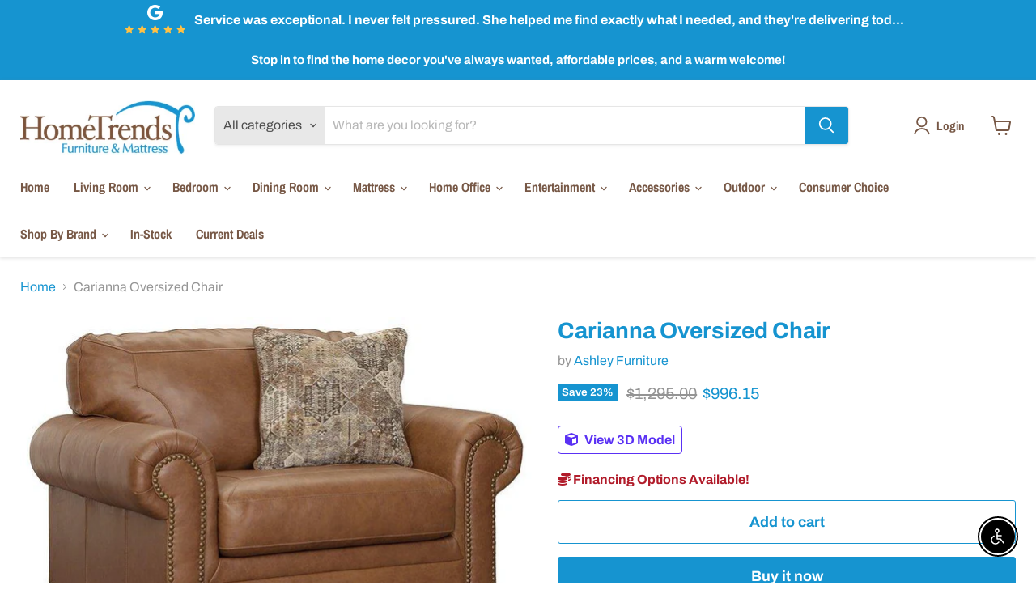

--- FILE ---
content_type: text/html; charset=utf-8
request_url: https://hometrendsfurniturenc.com/collections/all/products/carianna-oversized-chair?view=recently-viewed
body_size: 1459
content:






















  
    
    











<li
  class="productgrid--item  imagestyle--natural    productitem--sale  productitem--emphasis  product-recently-viewed-card    show-actions--mobile"
  data-product-item
  data-product-quickshop-url="/collections/all/products/carianna-oversized-chair"
  
    data-recently-viewed-card
  
>
  <div class="productitem" data-product-item-content>
    
    
    
    

    

    

    <div class="productitem__container">
      <div class="product-recently-viewed-card-time" data-product-handle="carianna-oversized-chair">
      <button
        class="product-recently-viewed-card-remove"
        aria-label="close"
        data-remove-recently-viewed
      >
        


                                                                      <svg class="icon-remove "    aria-hidden="true"    focusable="false"    role="presentation"    xmlns="http://www.w3.org/2000/svg" width="10" height="10" viewBox="0 0 10 10" xmlns="http://www.w3.org/2000/svg">      <path fill="currentColor" d="M6.08785659,5 L9.77469752,1.31315906 L8.68684094,0.225302476 L5,3.91214341 L1.31315906,0.225302476 L0.225302476,1.31315906 L3.91214341,5 L0.225302476,8.68684094 L1.31315906,9.77469752 L5,6.08785659 L8.68684094,9.77469752 L9.77469752,8.68684094 L6.08785659,5 Z"></path>    </svg>                                              

      </button>
    </div>

      <div class="productitem__image-container">
        <a
          class="productitem--image-link"
          href="/collections/all/products/carianna-oversized-chair"
          tabindex="-1"
          data-product-page-link
        >
          <figure
            class="productitem--image"
            data-product-item-image
            
              style="--product-grid-item-image-aspect-ratio: 1.36;"
            
          >
            
              
                
                

  
    <noscript data-rimg-noscript>
      <img
        
          src="//hometrendsfurniturenc.com/cdn/shop/files/Ashley_20Furniture_2024-08-27T02_09_16.436325_ywavyxmsru_6730d526-41f1-4dab-997e-351856489b65_512x371.jpg?v=1768690020"
        

        alt=""
        data-rimg="noscript"
        srcset="//hometrendsfurniturenc.com/cdn/shop/files/Ashley_20Furniture_2024-08-27T02_09_16.436325_ywavyxmsru_6730d526-41f1-4dab-997e-351856489b65_512x371.jpg?v=1768690020 1x, //hometrendsfurniturenc.com/cdn/shop/files/Ashley_20Furniture_2024-08-27T02_09_16.436325_ywavyxmsru_6730d526-41f1-4dab-997e-351856489b65_1024x742.jpg?v=1768690020 2x, //hometrendsfurniturenc.com/cdn/shop/files/Ashley_20Furniture_2024-08-27T02_09_16.436325_ywavyxmsru_6730d526-41f1-4dab-997e-351856489b65_1536x1113.jpg?v=1768690020 3x, //hometrendsfurniturenc.com/cdn/shop/files/Ashley_20Furniture_2024-08-27T02_09_16.436325_ywavyxmsru_6730d526-41f1-4dab-997e-351856489b65_1987x1439.jpg?v=1768690020 3.88x"
        class="productitem--image-alternate"
        
        
      >
    </noscript>
  

  <img
    
      src="//hometrendsfurniturenc.com/cdn/shop/files/Ashley_20Furniture_2024-08-27T02_09_16.436325_ywavyxmsru_6730d526-41f1-4dab-997e-351856489b65_512x371.jpg?v=1768690020"
    
    alt=""

    
      data-rimg="lazy"
      data-rimg-scale="1"
      data-rimg-template="//hometrendsfurniturenc.com/cdn/shop/files/Ashley_20Furniture_2024-08-27T02_09_16.436325_ywavyxmsru_6730d526-41f1-4dab-997e-351856489b65_{size}.jpg?v=1768690020"
      data-rimg-max="1988x1440"
      data-rimg-crop="false"
      
      srcset="data:image/svg+xml;utf8,<svg%20xmlns='http://www.w3.org/2000/svg'%20width='512'%20height='371'></svg>"
    

    class="productitem--image-alternate"
    
    
  >



  <div data-rimg-canvas></div>


              
              

  
    <noscript data-rimg-noscript>
      <img
        
          src="//hometrendsfurniturenc.com/cdn/shop/files/Ashley_20Furniture_2024-08-27T02_22_41.223949_mtrvwrhwrc_95b36a0d-1724-4e9a-a689-20fc6ba97f1e_512x377.jpg?v=1768690020"
        

        alt=""
        data-rimg="noscript"
        srcset="//hometrendsfurniturenc.com/cdn/shop/files/Ashley_20Furniture_2024-08-27T02_22_41.223949_mtrvwrhwrc_95b36a0d-1724-4e9a-a689-20fc6ba97f1e_512x377.jpg?v=1768690020 1x, //hometrendsfurniturenc.com/cdn/shop/files/Ashley_20Furniture_2024-08-27T02_22_41.223949_mtrvwrhwrc_95b36a0d-1724-4e9a-a689-20fc6ba97f1e_712x524.jpg?v=1768690020 1.39x"
        class="productitem--image-primary"
        
        
      >
    </noscript>
  

  <img
    
      src="//hometrendsfurniturenc.com/cdn/shop/files/Ashley_20Furniture_2024-08-27T02_22_41.223949_mtrvwrhwrc_95b36a0d-1724-4e9a-a689-20fc6ba97f1e_512x377.jpg?v=1768690020"
    
    alt=""

    
      data-rimg="lazy"
      data-rimg-scale="1"
      data-rimg-template="//hometrendsfurniturenc.com/cdn/shop/files/Ashley_20Furniture_2024-08-27T02_22_41.223949_mtrvwrhwrc_95b36a0d-1724-4e9a-a689-20fc6ba97f1e_{size}.jpg?v=1768690020"
      data-rimg-max="714x525"
      data-rimg-crop="false"
      
      srcset="data:image/svg+xml;utf8,<svg%20xmlns='http://www.w3.org/2000/svg'%20width='512'%20height='377'></svg>"
    

    class="productitem--image-primary"
    
    
  >



  <div data-rimg-canvas></div>


            

            



























  
  
  

  <span class="productitem__badge productitem__badge--sale"
    data-badge-sales
    
  >
    <span data-badge-sales-range>
      
        
          Save <span data-price-percent-saved>23</span>%
        
      
    </span>
    <span data-badge-sales-single style="display: none;">
      
        Save <span data-price-percent-saved></span>%
      
    </span>
  </span>
          </figure>
        </a>
      </div><div class="productitem--info">
        
          
        

        
          






























<div class="price productitem__price ">
  
    <div
      class="price__compare-at visible"
      data-price-compare-container
    >

      
        <span class="visually-hidden">Original price</span>
        <span class="money price__compare-at--single" data-price-compare>
          $1,295.00
        </span>
      
    </div>


    
      
      <div class="price__compare-at--hidden" data-compare-price-range-hidden>
        
          <span class="visually-hidden">Original price</span>
          <span class="money price__compare-at--min" data-price-compare-min>
            $1,295.00
          </span>
          -
          <span class="visually-hidden">Original price</span>
          <span class="money price__compare-at--max" data-price-compare-max>
            $1,295.00
          </span>
        
      </div>
      <div class="price__compare-at--hidden" data-compare-price-hidden>
        <span class="visually-hidden">Original price</span>
        <span class="money price__compare-at--single" data-price-compare>
          $1,295.00
        </span>
      </div>
    
  

  <div class="price__current price__current--emphasize price__current--on-sale" data-price-container>

    

    
      
      
        <span class="visually-hidden">Current price</span>
      
      <span class="money" data-price>
        $996.15
      </span>
    
    
  </div>

  
    
    <div class="price__current--hidden" data-current-price-range-hidden>
      
        <span class="money price__current--min" data-price-min>$996.15</span>
        -
        <span class="money price__current--max" data-price-max>$996.15</span>
      
    </div>
    <div class="price__current--hidden" data-current-price-hidden>
      <span class="visually-hidden">Current price</span>
      <span class="money" data-price>
        $996.15
      </span>
    </div>
  

  
    
    
    
    

    <div
      class="
        productitem__unit-price
        hidden
      "
      data-unit-price
    >
      <span class="productitem__total-quantity" data-total-quantity></span> | <span class="productitem__unit-price--amount money" data-unit-price-amount></span> / <span class="productitem__unit-price--measure" data-unit-price-measure></span>
    </div>
  

  
</div>


        

        <h2 class="productitem--title">
          <a href="/collections/all/products/carianna-oversized-chair" data-product-page-link>
            Carianna Oversized Chair
          </a>
        </h2>

        
          
            <span class="productitem--vendor">
              <a href="/collections/vendors?q=Ashley%20Furniture" title="Ashley Furniture">Ashley Furniture</a>
            </span>
          
        

        

        
          
            <div class="productitem__stock-level">
              







<div class="product-stock-level-wrapper" >
  
</div>

            </div>
          

          
            
          
        
        <div class="dovr-product-item-watermarks-snippet" data-version="1.2.0">
    

    




    <div class="dovr-nmi-message" data-version="1.0.0">
    
</div>

    <div class="dovr-model-viewer-product-item" data-version="1.0.0" style="padding-bottom: 5px;">
  
    <i 
      style="text-align: end;padding: 5px 7px;background: white;color: #5a31f4;" 
      title="3D Viewing Available" 
      class="fa-solid fa-cube"
      ></i> 
    <span style="font-size: 12px; color: #5a31f4; font-weight: bold;">3D Available</span>
  
</div>
    <div data-a="Carianna Oversized Chair" class="dovr-in-stock-watermark-product-item" data-version="1.0.0">

</div>
    
    <div class="dovr-quantity-picker-item"></div>

</div>

        
          <div class="productitem--description">
            <p>Merging traditional motifs with a modern hue, this oversized chair ties your transitional seating area together. Classic roll arms decorated with n...</p>

            
              <a
                href="/collections/all/products/carianna-oversized-chair"
                class="productitem--link"
                data-product-page-link
              >
                View full details
              </a>
            
          </div>
        
      </div>

      
    </div>
  </div>

  
    <script type="application/json" data-quick-buy-settings>
      {
        "cart_redirection": true,
        "money_format": "${{amount}}"
      }
    </script>
  
</li>


--- FILE ---
content_type: text/javascript; charset=utf-8
request_url: https://hometrendsfurniturenc.com/products/carianna-oversized-chair.js
body_size: 2094
content:
{"id":9983807848748,"title":"Carianna Oversized Chair","handle":"carianna-oversized-chair","description":"Merging traditional motifs with a modern hue, this oversized chair ties your transitional seating area together. Classic roll arms decorated with nailhead trim bookend the comfortable cushions for a bit of extra flair. It’s approachable, yet luxurious. With this well-dressed chair, everyday relaxation gets a distinctive upgrade. \u003cbr\u003e\u003cbr\u003e \u003ch3\u003eMore About This Product\u003c\/h3\u003e \u003cb\u003eUpholstery Features\u003c\/b\u003e\u003cul\u003e\u003cli\u003eStationary\u003c\/li\u003e\u003c\/ul\u003e\u003cb\u003eProduct Details\u003c\/b\u003e\u003cul\u003e\n\u003cli\u003eCorner-blocked frame\u003c\/li\u003e\n\u003cli\u003eAttached back and loose seat cushions\u003c\/li\u003e\n\u003cli\u003eHigh-resiliency foam cushions wrapped in poly fiber\u003c\/li\u003e\n\u003cli\u003eAccent pillows included\u003c\/li\u003e\n\u003cli\u003ePillows with feather-fiber blend\u003c\/li\u003e\n\u003cli\u003eGenuine leather covers inside areas such as the back, seat and arm cushions; skillfully matched faux leather covers the remaining areas\u003c\/li\u003e\n\u003cli\u003eTop-grain leather simulating a wax oil pullup with crackle effect\u003c\/li\u003e\n\u003cli\u003eLightly buffed and embossed with clear protective finish to prevent scratches\u003c\/li\u003e\n\u003cli\u003eDue to its natural origin, real leather can show individual characteristics such as healed scars, growth marks, grain variation and shade variation\u003c\/li\u003e\n\u003cli\u003eNatural variations make each hide unique and do not detract from the wearing qualities of leather\u003c\/li\u003e\n\u003cli\u003eDecorative turn leg\u003c\/li\u003e\n\u003cli\u003ePlatform foundation system resists sagging 3x better than spring system after 20,000 testing cycles by providing more even support\u003c\/li\u003e\n\u003cli\u003eSmooth platform foundation maintains tight, wrinkle-free look without dips or sags that can occur over time with sinuous spring foundations\u003c\/li\u003e\n\u003c\/ul\u003e\u003cbr\u003e \u003cdiv class=\"container-desc\"\u003e \u003ch2 class=\"kas58-header\"\u003eWeight \u0026amp; Dimensions\u003c\/h2\u003e \u003cdetails\u003e \u003csummary\u003eDimensions\u003c\/summary\u003e \u003ctable class=\"kas58-table\"\u003e \u003ctbody\u003e \u003ctr class=\"kas58-row\"\u003e \u003ctd class=\"kas58-cell-header\"\u003eFull Dimension\u003c\/td\u003e \u003ctd class=\"kas58-cell\"\u003e\u003cp\u003e54W x 40D x 40H\u003c\/p\u003e\u003c\/td\u003e \u003c\/tr\u003e\n\u003c\/tbody\u003e \u003c\/table\u003e \u003c\/details\u003e \u003cbr\u003e \u003cdetails\u003e \u003csummary\u003eWeight\u003c\/summary\u003e \u003ctable class=\"kas58-table\"\u003e \u003ctbody\u003e \u003ctr class=\"kas58-row\"\u003e \u003ctd class=\"kas58-cell-header\"\u003eWeight\u003c\/td\u003e \u003ctd class=\"kas58-cell\"\u003e\u003cp\u003e109lbs.\u003c\/p\u003e\u003c\/td\u003e \u003c\/tr\u003e \u003c\/tbody\u003e \u003c\/table\u003e \u003c\/details\u003e \u003c\/div\u003e","published_at":"2025-08-15T00:18:37-04:00","created_at":"2025-05-23T01:14:47-04:00","vendor":"Ashley Furniture","type":"Chair","tags":["500-1000","ar-availability_available","ashley-furniture","Brand_Ashley","chair","Collection_Carianna","Color_Caramel","consumer-assembly_no-assembly-required","Fabric_Leather","group_standard","material_leather-match","product-video_not-available","Seat Count_1.5","Shade_Dark","shipping_not-express","style_traditional","sub-brand_signature-design-by-ashley","sub-brand_signature-design-by-ashley-reg","Type_Chair","VendorCollectionId_57604"],"price":99615,"price_min":99615,"price_max":99615,"available":true,"price_varies":false,"compare_at_price":129500,"compare_at_price_min":129500,"compare_at_price_max":129500,"compare_at_price_varies":false,"variants":[{"id":51119004025132,"title":"Default Title","option1":"Default Title","option2":null,"option3":null,"sku":"5760423","requires_shipping":true,"taxable":true,"featured_image":{"id":52275393626412,"product_id":9983807848748,"position":1,"created_at":"2026-01-10T17:41:50-05:00","updated_at":"2026-01-17T17:47:00-05:00","alt":null,"width":714,"height":525,"src":"https:\/\/cdn.shopify.com\/s\/files\/1\/0692\/2721\/7196\/files\/Ashley_20Furniture_2024-08-27T02_22_41.223949_mtrvwrhwrc_95b36a0d-1724-4e9a-a689-20fc6ba97f1e.jpg?v=1768690020","variant_ids":[51119004025132]},"available":true,"name":"Carianna Oversized Chair","public_title":null,"options":["Default Title"],"price":99615,"weight":49442,"compare_at_price":129500,"inventory_management":null,"barcode":"24052850208","featured_media":{"alt":null,"id":43187962577196,"position":1,"preview_image":{"aspect_ratio":1.36,"height":525,"width":714,"src":"https:\/\/cdn.shopify.com\/s\/files\/1\/0692\/2721\/7196\/files\/Ashley_20Furniture_2024-08-27T02_22_41.223949_mtrvwrhwrc_95b36a0d-1724-4e9a-a689-20fc6ba97f1e.jpg?v=1768690020"}},"requires_selling_plan":false,"selling_plan_allocations":[]}],"images":["\/\/cdn.shopify.com\/s\/files\/1\/0692\/2721\/7196\/files\/Ashley_20Furniture_2024-08-27T02_22_41.223949_mtrvwrhwrc_95b36a0d-1724-4e9a-a689-20fc6ba97f1e.jpg?v=1768690020","\/\/cdn.shopify.com\/s\/files\/1\/0692\/2721\/7196\/files\/Ashley_20Furniture_2024-08-27T02_09_16.436325_ywavyxmsru_6730d526-41f1-4dab-997e-351856489b65.jpg?v=1768690020","\/\/cdn.shopify.com\/s\/files\/1\/0692\/2721\/7196\/files\/Ashley_20Furniture_2024-08-27T01_53_39.575645_ybpmglaskr_df3b5659-0fcd-432f-9a2b-e9a72a5afa91.jpg?v=1768690020","\/\/cdn.shopify.com\/s\/files\/1\/0692\/2721\/7196\/files\/Ashley_20Furniture_2024-08-27T02_22_39.976882_wohknysxdw_ec658f0a-445c-4531-9b31-b51209ae8ac7.jpg?v=1768690020","\/\/cdn.shopify.com\/s\/files\/1\/0692\/2721\/7196\/files\/Ashley_20Furniture_2024-08-27T02_10_18.533597_aiphcqvjhr_12d3d4f1-af16-4bc6-88fb-8658b956c4d7.jpg?v=1768690020","\/\/cdn.shopify.com\/s\/files\/1\/0692\/2721\/7196\/files\/Ashley_20Furniture_2024-08-27T01_45_27.696157_oevfrfpkqo_c1a6933d-8013-4aec-b887-21d5aa59f1df.jpg?v=1768690020","\/\/cdn.shopify.com\/s\/files\/1\/0692\/2721\/7196\/files\/Ashley_20Furniture_2024-08-27T02_00_25.498010_fikdvcmqft_1d54aa48-8eb0-45e3-a8a7-e1a7fd943179.jpg?v=1768690020","\/\/cdn.shopify.com\/s\/files\/1\/0692\/2721\/7196\/files\/Ashley_20Furniture_2024-08-27T02_07_21.045471_cxsvcnolwj_4b51bc4a-1c04-4174-8896-969db6b38998.jpg?v=1768690020","\/\/cdn.shopify.com\/s\/files\/1\/0692\/2721\/7196\/files\/Ashley_20Furniture_2024-08-27T02_28_22.971284_qpfoxkfsfh_089afcbb-0156-4485-ac9b-fde997bae732.jpg?v=1768690020"],"featured_image":"\/\/cdn.shopify.com\/s\/files\/1\/0692\/2721\/7196\/files\/Ashley_20Furniture_2024-08-27T02_22_41.223949_mtrvwrhwrc_95b36a0d-1724-4e9a-a689-20fc6ba97f1e.jpg?v=1768690020","options":[{"name":"Title","position":1,"values":["Default Title"]}],"url":"\/products\/carianna-oversized-chair","media":[{"alt":null,"id":43187962577196,"position":1,"preview_image":{"aspect_ratio":1.36,"height":525,"width":714,"src":"https:\/\/cdn.shopify.com\/s\/files\/1\/0692\/2721\/7196\/files\/Ashley_20Furniture_2024-08-27T02_22_41.223949_mtrvwrhwrc_95b36a0d-1724-4e9a-a689-20fc6ba97f1e.jpg?v=1768690020"},"aspect_ratio":1.36,"height":525,"media_type":"image","src":"https:\/\/cdn.shopify.com\/s\/files\/1\/0692\/2721\/7196\/files\/Ashley_20Furniture_2024-08-27T02_22_41.223949_mtrvwrhwrc_95b36a0d-1724-4e9a-a689-20fc6ba97f1e.jpg?v=1768690020","width":714},{"alt":null,"id":43187962609964,"position":2,"preview_image":{"aspect_ratio":1.381,"height":1440,"width":1988,"src":"https:\/\/cdn.shopify.com\/s\/files\/1\/0692\/2721\/7196\/files\/Ashley_20Furniture_2024-08-27T02_09_16.436325_ywavyxmsru_6730d526-41f1-4dab-997e-351856489b65.jpg?v=1768690020"},"aspect_ratio":1.381,"height":1440,"media_type":"image","src":"https:\/\/cdn.shopify.com\/s\/files\/1\/0692\/2721\/7196\/files\/Ashley_20Furniture_2024-08-27T02_09_16.436325_ywavyxmsru_6730d526-41f1-4dab-997e-351856489b65.jpg?v=1768690020","width":1988},{"alt":null,"id":43187962642732,"position":3,"preview_image":{"aspect_ratio":1.394,"height":251,"width":350,"src":"https:\/\/cdn.shopify.com\/s\/files\/1\/0692\/2721\/7196\/files\/Ashley_20Furniture_2024-08-27T01_53_39.575645_ybpmglaskr_df3b5659-0fcd-432f-9a2b-e9a72a5afa91.jpg?v=1768690020"},"aspect_ratio":1.394,"height":251,"media_type":"image","src":"https:\/\/cdn.shopify.com\/s\/files\/1\/0692\/2721\/7196\/files\/Ashley_20Furniture_2024-08-27T01_53_39.575645_ybpmglaskr_df3b5659-0fcd-432f-9a2b-e9a72a5afa91.jpg?v=1768690020","width":350},{"alt":null,"id":43187962675500,"position":4,"preview_image":{"aspect_ratio":1.0,"height":240,"width":240,"src":"https:\/\/cdn.shopify.com\/s\/files\/1\/0692\/2721\/7196\/files\/Ashley_20Furniture_2024-08-27T02_22_39.976882_wohknysxdw_ec658f0a-445c-4531-9b31-b51209ae8ac7.jpg?v=1768690020"},"aspect_ratio":1.0,"height":240,"media_type":"image","src":"https:\/\/cdn.shopify.com\/s\/files\/1\/0692\/2721\/7196\/files\/Ashley_20Furniture_2024-08-27T02_22_39.976882_wohknysxdw_ec658f0a-445c-4531-9b31-b51209ae8ac7.jpg?v=1768690020","width":240},{"alt":null,"id":43187962708268,"position":5,"preview_image":{"aspect_ratio":1.33,"height":525,"width":698,"src":"https:\/\/cdn.shopify.com\/s\/files\/1\/0692\/2721\/7196\/files\/Ashley_20Furniture_2024-08-27T02_10_18.533597_aiphcqvjhr_12d3d4f1-af16-4bc6-88fb-8658b956c4d7.jpg?v=1768690020"},"aspect_ratio":1.33,"height":525,"media_type":"image","src":"https:\/\/cdn.shopify.com\/s\/files\/1\/0692\/2721\/7196\/files\/Ashley_20Furniture_2024-08-27T02_10_18.533597_aiphcqvjhr_12d3d4f1-af16-4bc6-88fb-8658b956c4d7.jpg?v=1768690020","width":698},{"alt":null,"id":43187962741036,"position":6,"preview_image":{"aspect_ratio":1.044,"height":525,"width":548,"src":"https:\/\/cdn.shopify.com\/s\/files\/1\/0692\/2721\/7196\/files\/Ashley_20Furniture_2024-08-27T01_45_27.696157_oevfrfpkqo_c1a6933d-8013-4aec-b887-21d5aa59f1df.jpg?v=1768690020"},"aspect_ratio":1.044,"height":525,"media_type":"image","src":"https:\/\/cdn.shopify.com\/s\/files\/1\/0692\/2721\/7196\/files\/Ashley_20Furniture_2024-08-27T01_45_27.696157_oevfrfpkqo_c1a6933d-8013-4aec-b887-21d5aa59f1df.jpg?v=1768690020","width":548},{"alt":null,"id":43187962773804,"position":7,"preview_image":{"aspect_ratio":1.37,"height":525,"width":719,"src":"https:\/\/cdn.shopify.com\/s\/files\/1\/0692\/2721\/7196\/files\/Ashley_20Furniture_2024-08-27T02_00_25.498010_fikdvcmqft_1d54aa48-8eb0-45e3-a8a7-e1a7fd943179.jpg?v=1768690020"},"aspect_ratio":1.37,"height":525,"media_type":"image","src":"https:\/\/cdn.shopify.com\/s\/files\/1\/0692\/2721\/7196\/files\/Ashley_20Furniture_2024-08-27T02_00_25.498010_fikdvcmqft_1d54aa48-8eb0-45e3-a8a7-e1a7fd943179.jpg?v=1768690020","width":719},{"alt":null,"id":43187962806572,"position":8,"preview_image":{"aspect_ratio":0.979,"height":1632,"width":1597,"src":"https:\/\/cdn.shopify.com\/s\/files\/1\/0692\/2721\/7196\/files\/Ashley_20Furniture_2024-08-27T02_07_21.045471_cxsvcnolwj_4b51bc4a-1c04-4174-8896-969db6b38998.jpg?v=1768690020"},"aspect_ratio":0.979,"height":1632,"media_type":"image","src":"https:\/\/cdn.shopify.com\/s\/files\/1\/0692\/2721\/7196\/files\/Ashley_20Furniture_2024-08-27T02_07_21.045471_cxsvcnolwj_4b51bc4a-1c04-4174-8896-969db6b38998.jpg?v=1768690020","width":1597},{"alt":null,"id":43187962839340,"position":9,"preview_image":{"aspect_ratio":1.498,"height":671,"width":1005,"src":"https:\/\/cdn.shopify.com\/s\/files\/1\/0692\/2721\/7196\/files\/Ashley_20Furniture_2024-08-27T02_28_22.971284_qpfoxkfsfh_089afcbb-0156-4485-ac9b-fde997bae732.jpg?v=1768690020"},"aspect_ratio":1.498,"height":671,"media_type":"image","src":"https:\/\/cdn.shopify.com\/s\/files\/1\/0692\/2721\/7196\/files\/Ashley_20Furniture_2024-08-27T02_28_22.971284_qpfoxkfsfh_089afcbb-0156-4485-ac9b-fde997bae732.jpg?v=1768690020","width":1005}],"requires_selling_plan":false,"selling_plan_groups":[]}